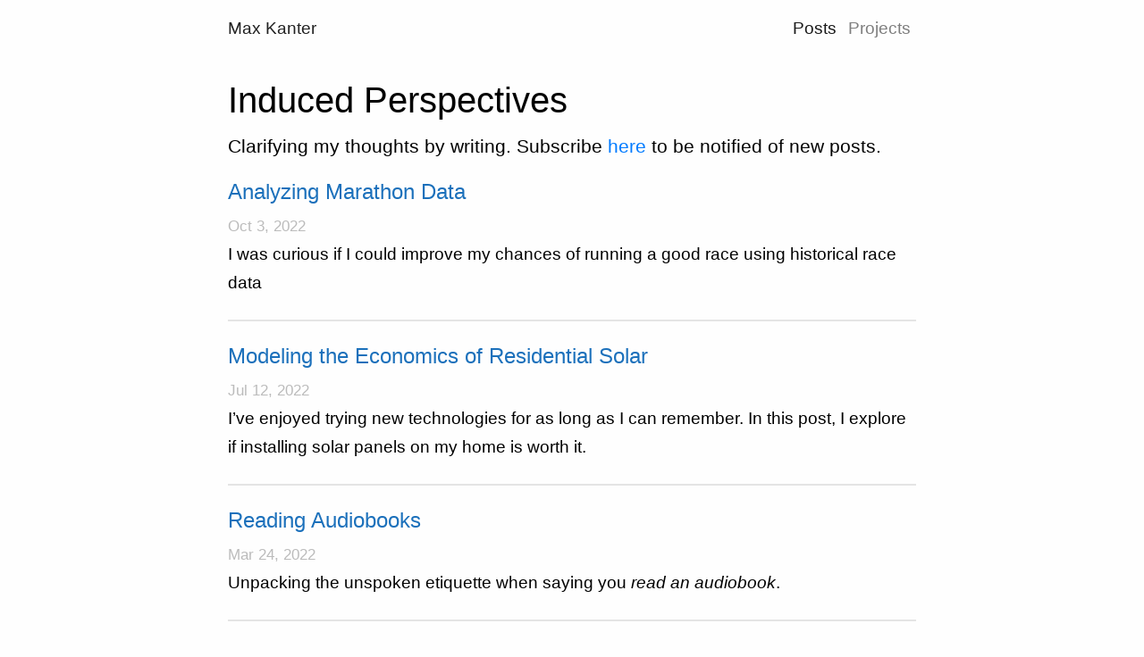

--- FILE ---
content_type: text/html; charset=utf-8
request_url: https://www.maxkanter.com/posts/
body_size: 1457
content:
<!doctype html><html><head><meta charset=utf-8><title>Induced Perspectives | Max Kanter</title><link href="https://fonts.googleapis.com/css?family=Lato&display=swap" rel=stylesheet><link rel=stylesheet href=https://stackpath.bootstrapcdn.com/bootstrap/4.2.1/css/bootstrap.min.css integrity=sha384-GJzZqFGwb1QTTN6wy59ffF1BuGJpLSa9DkKMp0DgiMDm4iYMj70gZWKYbI706tWS crossorigin=anonymous><link rel=stylesheet type=text/css href=/css/main.css><link rel=stylesheet href=https://cdnjs.cloudflare.com/ajax/libs/font-awesome/4.7.0/css/font-awesome.min.css><link rel="shortcut icon" href=https://www.jmaxkanter.com/favicon.ico><meta property="og:title" content="Induced Perspectives"><meta property="og:description" content="Clarifying my thoughts by writing"><meta property="og:type" content="website"><meta property="og:url" content="https://www.jmaxkanter.com/posts/"><meta name=twitter:card content="summary_large_image"><meta property="og:image" content="https://www.jmaxkanter.com/open-graph-induced-perspectives.jpg"><meta property="og:image:secure_url" content="https://www.jmaxkanter.com/open-graph-induced-perspectives.jpg"><meta name=twitter:image content="https://www.jmaxkanter.com/open-graph-induced-perspectives.jpg"><meta name=twitter:image content="https://solar.jmaxkanter.com/og_image.jpg"><meta name=viewport content="width=device-width,initial-scale=1"></head><body><div class=container><nav class="navbar navbar-expand navbar-light px-0"><ul class=navbar-nav><li class="nav-item pl-0"><a id=home-nav-link class='nav-link pl-0' href=/>Max Kanter</a></li></ul><ul class="navbar-nav ml-auto"><li class=nav-item><a class='nav-link active' href=/posts>Posts</a></li><li class=nav-item><a class=nav-link href=/projects>Projects</a></li></ul></nav></div><div class=container><header><div class="row pt-4"><div class=col><h1>Induced Perspectives</h1></div></div></header><div class="row py-2"><div class=col><main><div class=list-title-container><h3 id=clarifying-my-thoughts-by-writing-subscribe-herehttpstinylettercommax-kanter-to-be-notified-of-new-posts>Clarifying my thoughts by writing. Subscribe <a href=https://tinyletter.com/max-kanter target=_blank>here</a> to be notified of new posts.</h3></div><ul id=blog-post-list><li><h2><a href=/posts/chicago-marathon-2022/>Analyzing Marathon Data</a></h2><span class=post-list-date>Oct 3, 2022</span><p>I was curious if I could improve my chances of running a good race using historical race data</p></li><hr><li><h2><a href=/posts/solar-economics/>Modeling the Economics of Residential Solar</a></h2><span class=post-list-date>Jul 12, 2022</span><p>I&rsquo;ve enjoyed trying new technologies for as long as I can remember. In this post, I explore if installing solar panels on my home is worth it.</p></li><hr><li><h2><a href=/posts/reading-audiobooks/>Reading Audiobooks</a></h2><span class=post-list-date>Mar 24, 2022</span><p>Unpacking the unspoken etiquette when saying you <em>read an audiobook</em>.</p></li><hr><li><h2><a href=/posts/beyond-automated-feature-engineering/>Beyond Automated Feature Engineering to Feature Stores</a></h2><span class=post-list-date>Mar 2, 2022</span><p>While automating human intelligence is exciting, the core challenge is providing machine learning-ready data for developers who don&rsquo;t want to do feature engineering.</p></li><hr><li><h2><a href=/posts/leaving-alteryx/>Leaving Alteryx</a></h2><span class=post-list-date>Jan 3, 2022</span><p>After 2 years, last month marked the end of my time at Alteryx.</p></li><hr><li><h2><a href=/posts/open-source-data-science/>You cannot do data science without open source</a></h2><span class=post-list-date>Jul 18, 2020</span><p>While I had a strong feeling back in 2017 when I made my first open source library, it’s even more clear today that you cannot do data science without open source.</p></li><hr></ul></main></div></div></div><script async src="https://www.googletagmanager.com/gtag/js?id=G-KVD1D73HSX"></script>
<script>window.dataLayer=window.dataLayer||[];function gtag(){dataLayer.push(arguments)}gtag("js",new Date),gtag("config","G-KVD1D73HSX")</script></body></html>

--- FILE ---
content_type: text/css; charset=utf-8
request_url: https://www.maxkanter.com/css/main.css
body_size: 786
content:
body {
  -webkit-font-smoothing: antialiased;
  font-family: "Inter", -apple-system, BlinkMacSystemFont, "Segoe UI", Roboto,
    Oxygen, Ubuntu, Cantarell, "Helvetica Neue", sans-serif, Arial;
  background-color: #fefefe;
  color: #000;
  font-size: 19px;
  line-height: 32px;
}

@media (min-width: 1200px) {
  .container {
    max-width: 800px;
  }
}

@media (min-width: 992px) {
  .container {
    max-width: 800px;
  }
}

#max {
  width: 100px;
  border-radius: 5px;
}

.fa {
  font-size: 1.3em !important;
}

a,
a:hover {
  /* color: #001287; */
}

.book a {
  color: #444 !important;
}

h1 a {
  color: #444;
  text-decoration: none !important;
}

a.footnote-ref {
  position: relative;
  cursor: pointer;
  display: inline-block;
  height: 20px;
  padding-left: 7px;
  padding-right: 7px;
  line-height: 18px;
  vertical-align: middle;
  font-size: 13px;
  text-align: center;
  background-color: #fff;
  border: 1px solid #000;
  color: #000;
  margin-bottom: -1px;
  margin-right: 2px;
  text-decoration: none;
}

a.footnote-ref:hover {
  background-color: #000;
  color: #fff;
}

/* a.footnote-ref::before {
  content: "[";
}

a.footnote-ref::after {
  content: "]";
} */

section.footnotes {
  margin-top: 100px;
  margin-bottom: 50px;
}

.social-icons > a {
  color: #444;
}

#home-nav-link {
  color: #222;
}

.navbar-expand .navbar-nav .nav-link {
  padding-right: 0.4rem;
  padding-left: 0.4rem;
}

.nav-link.active {
  /* background-color: rgba(0,0,0,.5); */
  /* color: #222!important; */
  /* font-weight: bold; */
}

.list-title-container h1 {
  color: #444;
  font-size: 2.2rem;
}

.list-title-container h3 {
  font-size: 1.3rem;
  font-weight: normal;
}

#blog-post-list {
  list-style: none;
  margin-left: 0;
  padding-left: 0;
}

#blog-post-list li h2 {
  font-size: 1.5rem;
}

#blog-post-list li {
  margin: 25px auto;
  font-size: 1.2rem;
}

#blog-post-list li a {
  color: #1b70bb;
}

#blog-post-list li .post-list-date {
  color: #bbb;
  font-size: 0.9em;
}

#post-subtitle {
  font-size: 1.1em;
  font-style: italic;
}

#post-content img {
  width: 90%;
  margin: 0 auto;
  display: block;
}

.project img {
  width: 50%;
  min-width: 375px;
  border: 3px #444 solid;
  border-radius: 3px;
  margin-bottom: 10px;
}

@media only screen and (max-width: 1024px) {
  #post-content img {
    width: 100%;
  }
}

#post-content figcaption,
.project figcaption {
  font-size: 0.8em;
  font-style: italic;
  color: #aaa;
  text-align: center;
}

blockquote {
  padding: 10px 20px;
  margin: 20px 25px;
  border-left: 6px solid #444;
  font-style: italic;
  /* font-weight: bold; */
  font-size: 1.05em;
}

blockquote p {
  margin-bottom: 0px;
}

/* #post-content>p:first-child:first-letter{
    text-transform: capitalize;
    font-size: 2em;
    initial-letter: 1;
  } */

#post-content h2 {
  margin: 40px 0px 20px 0px;
  font-size: 1.8rem;
}

#post-content h4 {
  margin-top: 30px;
  font-weight: 600;
}

hr {
  margin-top: 1rem;
  margin-bottom: 1rem;
  border: 0;
  border-top: 2px solid rgba(0, 0, 0, 0.1);
}




@media only screen and (max-width: 1023px) {
  .marathon-plotly-html{
    display: None
  }
  .marathon-plotly-img{
    width: 100%!important;
    /* height:600px; */
    border:none
  }
  .use-desktop-message{
    text-align: center;
    font-weight: bold;
    margin-bottom: 25px;
    background-color: #94a3b8;
    padding: 5px;
  }
}

@media (min-width: 1024px) {
  .marathon-plotly-img{
    display: None!important
  }
  .marathon-plotly-html{
    width:100%;
    height:600px;
    border:none
  }
  .use-desktop-message{
    display: None!important;
  }


  
}


th, td {
  padding: 15px;
}

figure.table-figure {
  width: 100%;
  overflow-x: scroll;
}